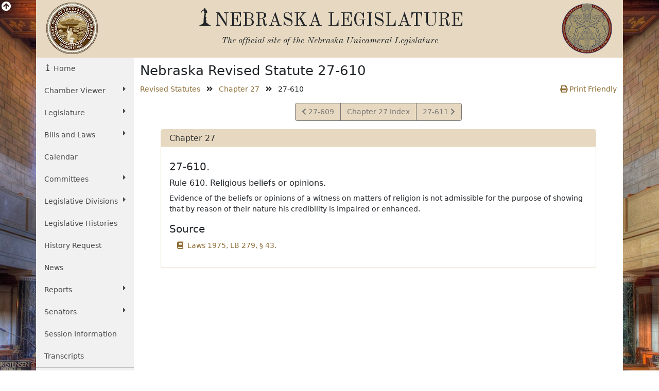

--- FILE ---
content_type: text/javascript
request_url: https://www.nebraskalegislature.gov/js/bootstrap/stickytableheaders.min.js
body_size: 1576
content:
!function(a,b){"use strict";function c(c,g){var h=this;h.$el=a(c),h.el=c,h.id=e++,h.$el.bind("destroyed",a.proxy(h.teardown,h)),h.$clonedHeader=null,h.$originalHeader=null,h.isSticky=!1,h.hasBeenSticky=!1,h.leftOffset=null,h.topOffset=null,h.init=function(){h.setOptions(g),h.$el.each(function(){var b=a(this);b.css("padding",0),h.$originalHeader=a("thead:first",this),h.$clonedHeader=h.$originalHeader.clone(),b.trigger("clonedHeader."+d,[h.$clonedHeader]),h.$clonedHeader.addClass("tableFloatingHeader"),h.$clonedHeader.css("display","none"),h.$originalHeader.addClass("tableFloatingHeaderOriginal"),h.$originalHeader.after(h.$clonedHeader),h.$printStyle=a('<style type="text/css" media="print">.tableFloatingHeader{display:none !important;}.tableFloatingHeaderOriginal{position:static !important;}</style>'),h.$head.append(h.$printStyle)}),h.updateWidth(),h.toggleHeaders(),h.bind()},h.destroy=function(){h.$el.unbind("destroyed",h.teardown),h.teardown()},h.teardown=function(){h.isSticky&&h.$originalHeader.css("position","static"),a.removeData(h.el,"plugin_"+d),h.unbind(),h.$clonedHeader.remove(),h.$originalHeader.removeClass("tableFloatingHeaderOriginal"),h.$originalHeader.css("visibility","visible"),h.$printStyle.remove(),h.el=null,h.$el=null},h.bind=function(){h.$scrollableArea.on("scroll."+d,h.toggleHeaders),h.isWindowScrolling||(h.$window.on("scroll."+d+h.id,h.setPositionValues),h.$window.on("resize."+d+h.id,h.toggleHeaders)),h.$scrollableArea.on("resize."+d,h.toggleHeaders),h.$scrollableArea.on("resize."+d,h.updateWidth)},h.unbind=function(){h.$scrollableArea.off("."+d,h.toggleHeaders),h.isWindowScrolling||(h.$window.off("."+d+h.id,h.setPositionValues),h.$window.off("."+d+h.id,h.toggleHeaders)),h.$scrollableArea.off("."+d,h.updateWidth)},h.toggleHeaders=function(){h.$el&&h.$el.each(function(){var b,c=a(this),e=h.isWindowScrolling?isNaN(h.options.fixedOffset)?h.options.fixedOffset.outerHeight():h.options.fixedOffset:h.$scrollableArea.offset().top+(isNaN(h.options.fixedOffset)?0:h.options.fixedOffset),f=c.offset(),g=h.$scrollableArea.scrollTop()+e,i=h.$scrollableArea.scrollLeft(),j=h.isWindowScrolling?g>f.top:e>f.top,k=(h.isWindowScrolling?g:0)<f.top+c.height()-h.$clonedHeader.height()-(h.isWindowScrolling?0:e);j&&k?(b=f.left-i+h.options.leftOffset,h.$originalHeader.css({position:"fixed","margin-top":h.options.marginTop,left:b,"z-index":3}),h.leftOffset=b,h.topOffset=e,h.$clonedHeader.css("display",""),h.isSticky||(h.isSticky=!0,h.updateWidth(),c.trigger("enabledStickiness."+d)),h.setPositionValues()):h.isSticky&&(h.$originalHeader.css("position","static"),h.$clonedHeader.css("display","none"),h.isSticky=!1,h.resetWidth(a("td,th",h.$clonedHeader),a("td,th",h.$originalHeader)),c.trigger("disabledStickiness."+d))})},h.setPositionValues=function(){var a=h.$window.scrollTop(),b=h.$window.scrollLeft();!h.isSticky||0>a||a+h.$window.height()>h.$document.height()||0>b||b+h.$window.width()>h.$document.width()||h.$originalHeader.css({top:h.topOffset-(h.isWindowScrolling?0:a),left:h.leftOffset-(h.isWindowScrolling?0:b)})},h.updateWidth=function(){if(h.isSticky){h.$originalHeaderCells||(h.$originalHeaderCells=a("th,td",h.$originalHeader)),h.$clonedHeaderCells||(h.$clonedHeaderCells=a("th,td",h.$clonedHeader));var b=h.getWidth(h.$clonedHeaderCells);h.setWidth(b,h.$clonedHeaderCells,h.$originalHeaderCells),h.$originalHeader.css("width",h.$clonedHeader.width())}},h.getWidth=function(c){var d=[];return c.each(function(c){var e,f=a(this);if("border-box"===f.css("box-sizing")){var g=f[0].getBoundingClientRect();e=g.width?g.width:g.right-g.left}else{var i=a("th",h.$originalHeader);if("collapse"===i.css("border-collapse"))if(b.getComputedStyle)e=parseFloat(b.getComputedStyle(this,null).width);else{var j=parseFloat(f.css("padding-left")),k=parseFloat(f.css("padding-right")),l=parseFloat(f.css("border-width"));e=f.outerWidth()-j-k-l}else e=f.width()}d[c]=e}),d},h.setWidth=function(a,b,c){b.each(function(b){var d=a[b];c.eq(b).css({"min-width":d,"max-width":d})})},h.resetWidth=function(b,c){b.each(function(b){var d=a(this);c.eq(b).css({"min-width":d.css("min-width"),"max-width":d.css("max-width")})})},h.setOptions=function(b){h.options=a.extend({},f,b),h.$window=a(h.options.objWindow),h.$head=a(h.options.objHead),h.$document=a(h.options.objDocument),h.$scrollableArea=a(h.options.scrollableArea),h.isWindowScrolling=h.$scrollableArea[0]===h.$window[0]},h.updateOptions=function(a){h.setOptions(a),h.unbind(),h.bind(),h.updateWidth(),h.toggleHeaders()},h.init()}var d="stickyTableHeaders",e=0,f={fixedOffset:0,leftOffset:0,marginTop:0,objDocument:document,objHead:"head",objWindow:b,scrollableArea:b};a.fn[d]=function(b){return this.each(function(){var e=a.data(this,"plugin_"+d);e?"string"==typeof b?e[b].apply(e):e.updateOptions(b):"destroy"!==b&&a.data(this,"plugin_"+d,new c(this,b))})}}(jQuery,window);